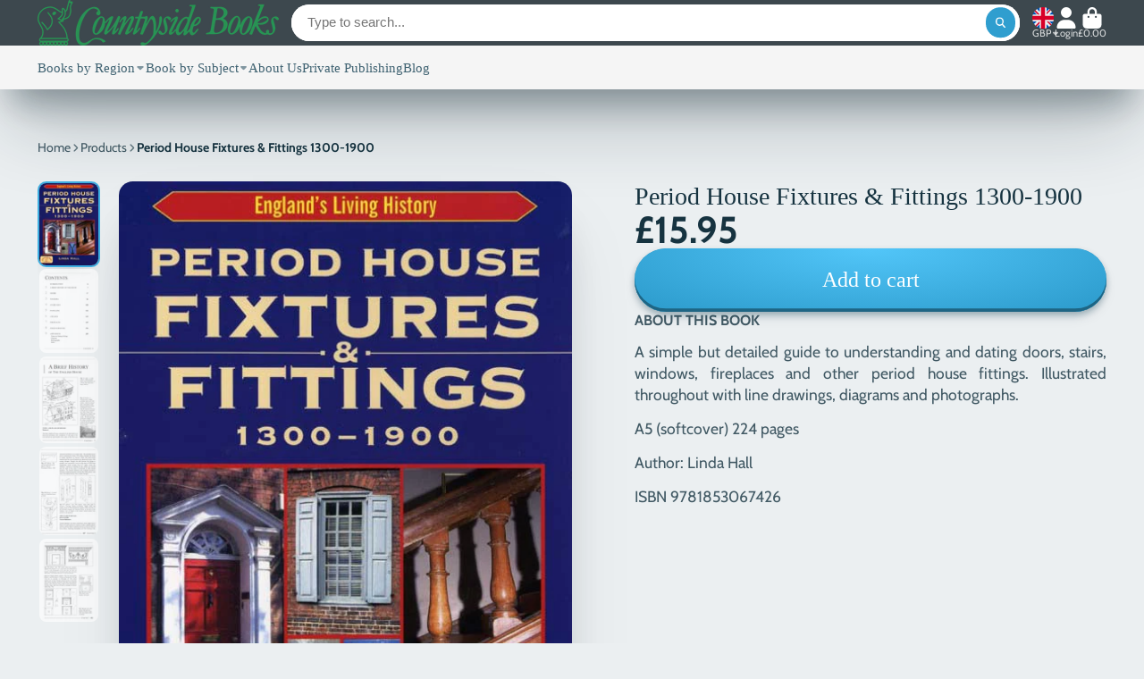

--- FILE ---
content_type: text/html; charset=utf-8
request_url: https://countrysidebooks.co.uk/products/20-circular-walks-in-essex?view=quick-view
body_size: 4539
content:
<main id="MainContent" class="content-for-layout focus-none" role="main" tabindex="-1">
        
<section id="shopify-section-s_product" class="shopify-section"><template id="ProductQuickView-8010718871726">
        <div class="#product-quick-view shadow-4" data-quick-view-section-id="s_product">
            <product-variant-provider 
        id="s_product-variant-provider"
        product-url="/products/20-circular-walks-in-essex" 
        section-id="s_product" 
        
         product-page  
        initial-variant-id="44063898632366"
        initial-options-state="656330129582"
        initial-image-position=""
        initial-selling-plan=""
        
    >
        <div class="#product"><link href="//countrysidebooks.co.uk/cdn/shop/t/5/assets/product.css?v=9516246359722988041742543986" rel="stylesheet" type="text/css" media="all" onload="loadStyle(this)">
            
                <link rel="stylesheet" href="//countrysidebooks.co.uk/cdn/shop/t/5/assets/product-quick-view.css?v=103944012746221657301742543986" media="print" onload="loadStyle(this)">
        <noscript>
            <link rel="stylesheet" href="//countrysidebooks.co.uk/cdn/shop/t/5/assets/product-quick-view.css?v=103944012746221657301742543986" media="screen">
        </noscript>
              
            <div class="#grid @type:template #product-grid" style="--template: 64% minmax(0, 1fr); --template-mobile: none; --gap: 3rem;">
                <div>
                    <div class="#product-media">
        <link href="//countrysidebooks.co.uk/cdn/shop/t/5/assets/product-gallery.css?v=162207054600136541321742543986" rel="stylesheet" type="text/css" media="all" onload="loadStyle(this)">
<link href="//countrysidebooks.co.uk/cdn/shop/t/5/assets/swiper.css?v=169129077270397132521742543986" rel="stylesheet" type="text/css" media="all" onload="loadStyle(this)"><link rel="stylesheet" href="//countrysidebooks.co.uk/cdn/shop/t/5/assets/product-gallery-zoom.css?v=21796144402465602531742543987" media="print" onload="loadStyle(this)">
        <noscript>
            <link rel="stylesheet" href="//countrysidebooks.co.uk/cdn/shop/t/5/assets/product-gallery-zoom.css?v=21796144402465602531742543987" media="screen">
        </noscript><product-gallery 
    class="#product-gallery" 
    section-id="s_product" 
    id="product-galleryslideshows_product" 
    
><div class="#grid @type:template #product-gallery-grid" style="--template: 70px minmax(0, 1fr); --template-mobile: 0 minmax(0, 1fr); --gap: 1.5rem; --gap-mobile: 0;"><link href="//countrysidebooks.co.uk/cdn/shop/t/5/assets/slideshow-thumbnails.css?v=109434718575399643351742543986" rel="stylesheet" type="text/css" media="all" onload="loadStyle(this)"><slideshow-thumbnails class="#slideshow-thumbnails mobile-hidden @layout-type:slideshow" ref="#product-galleryslideshows_product">
    
        <div class="#slideshow-thumbnails-inner">
            
        <div class="#slideshow-thumbnails-item" data-item>
            <div class="
        #media 
        @type:ar 
        @type-mobile:ar
        
        
        
        
        
    "
    style="
        --image-fit: cover;
        --ar-padding:140.8450704225352%;; 
        ;
        
    "
>
        <div class="#media-image-wrapper">
            
            <img
                class="#media-image @cover @animate-loading"
                alt="20 Circular Walks in Essex book front cover"
                width="568"
                height="800"
                loading="lazy"
                style="--image-position: 50.0% 50.0%;"
                onload="lazyImageOnLoad(this)"
                
                    
                    
                    
                    src="//countrysidebooks.co.uk/cdn/shop/files/20CircularWalksinEssexwebsite_70x.jpg?v=1688561414"
                    srcset="//countrysidebooks.co.uk/cdn/shop/files/20CircularWalksinEssexwebsite_70x.jpg?v=1688561414, //countrysidebooks.co.uk/cdn/shop/files/20CircularWalksinEssexwebsite_140x.jpg?v=1688561414 2x, //countrysidebooks.co.uk/cdn/shop/files/20CircularWalksinEssexwebsite_210x.jpg?v=1688561414 3x"
                
                
            >
            <div class="#media-image-loading"></div></div>
    
    
    
</div></div>
    
        <div class="#slideshow-thumbnails-item" data-item>
            <div class="
        #media 
        @type:ar 
        @type-mobile:ar
        
        
        
        
        
    "
    style="
        --image-fit: cover;
        --ar-padding:177.0171149144254%;; 
        ;
        
    "
>
        <div class="#media-image-wrapper">
            
            <img
                class="#media-image @cover @animate-loading"
                alt="20 Circular Walks in Essex contents page location of walk"
                width="409"
                height="724"
                loading="lazy"
                style="--image-position: 50.0% 50.0%;"
                onload="lazyImageOnLoad(this)"
                
                    
                    
                    
                    src="//countrysidebooks.co.uk/cdn/shop/files/20CircularWalksinEssexcontentspage_70x.jpg?v=1692711330"
                    srcset="//countrysidebooks.co.uk/cdn/shop/files/20CircularWalksinEssexcontentspage_70x.jpg?v=1692711330, //countrysidebooks.co.uk/cdn/shop/files/20CircularWalksinEssexcontentspage_140x.jpg?v=1692711330 2x, //countrysidebooks.co.uk/cdn/shop/files/20CircularWalksinEssexcontentspage_210x.jpg?v=1692711330 3x"
                
                
            >
            <div class="#media-image-loading"></div></div>
    
    
    
</div></div>
    
        <div class="#slideshow-thumbnails-item" data-item>
            <div class="
        #media 
        @type:ar 
        @type-mobile:ar
        
        
        
        
        
    "
    style="
        --image-fit: cover;
        --ar-padding:140.87301587301587%;; 
        ;
        
    "
>
        <div class="#media-image-wrapper">
            
            <img
                class="#media-image @cover @animate-loading"
                alt="20 Circular Walks in Essex sample page"
                width="504"
                height="710"
                loading="lazy"
                style="--image-position: 50.0% 50.0%;"
                onload="lazyImageOnLoad(this)"
                
                    
                    
                    
                    src="//countrysidebooks.co.uk/cdn/shop/files/TwoTreeIslandwalkpage1_70x.jpg?v=1692711541"
                    srcset="//countrysidebooks.co.uk/cdn/shop/files/TwoTreeIslandwalkpage1_70x.jpg?v=1692711541, //countrysidebooks.co.uk/cdn/shop/files/TwoTreeIslandwalkpage1_140x.jpg?v=1692711541 2x, //countrysidebooks.co.uk/cdn/shop/files/TwoTreeIslandwalkpage1_210x.jpg?v=1692711541 3x"
                
                
            >
            <div class="#media-image-loading"></div></div>
    
    
    
</div></div>
    
        <div class="#slideshow-thumbnails-item" data-item>
            <div class="
        #media 
        @type:ar 
        @type-mobile:ar
        
        
        
        
        
    "
    style="
        --image-fit: cover;
        --ar-padding:139.8019801980198%;; 
        ;
        
    "
>
        <div class="#media-image-wrapper">
            
            <img
                class="#media-image @cover @animate-loading"
                alt="20 Circular Walks in Essex sample page"
                width="505"
                height="706"
                loading="lazy"
                style="--image-position: 50.0% 50.0%;"
                onload="lazyImageOnLoad(this)"
                
                    
                    
                    
                    src="//countrysidebooks.co.uk/cdn/shop/files/samplepage3_70x.jpg?v=1692711541"
                    srcset="//countrysidebooks.co.uk/cdn/shop/files/samplepage3_70x.jpg?v=1692711541, //countrysidebooks.co.uk/cdn/shop/files/samplepage3_140x.jpg?v=1692711541 2x, //countrysidebooks.co.uk/cdn/shop/files/samplepage3_210x.jpg?v=1692711541 3x"
                
                
            >
            <div class="#media-image-loading"></div></div>
    
    
    
</div></div>
    
        <div class="#slideshow-thumbnails-item" data-item>
            <div class="
        #media 
        @type:ar 
        @type-mobile:ar
        
        
        
        
        
    "
    style="
        --image-fit: cover;
        --ar-padding:140.8366533864542%;; 
        ;
        
    "
>
        <div class="#media-image-wrapper">
            
            <img
                class="#media-image @cover @animate-loading"
                alt="20 Circular Walks in Essex sample page"
                width="502"
                height="707"
                loading="lazy"
                style="--image-position: 50.0% 50.0%;"
                onload="lazyImageOnLoad(this)"
                
                    
                    
                    
                    src="//countrysidebooks.co.uk/cdn/shop/files/samplepage2_70x.jpg?v=1692711538"
                    srcset="//countrysidebooks.co.uk/cdn/shop/files/samplepage2_70x.jpg?v=1692711538, //countrysidebooks.co.uk/cdn/shop/files/samplepage2_140x.jpg?v=1692711538 2x, //countrysidebooks.co.uk/cdn/shop/files/samplepage2_210x.jpg?v=1692711538 3x"
                
                
            >
            <div class="#media-image-loading"></div></div>
    
    
    
</div></div>
    
        </div>
    
</slideshow-thumbnails>

<script type="module" src="//countrysidebooks.co.uk/cdn/shop/t/5/assets/slideshow-thumbnails.js?v=164820599801005844291742543985"></script><div class="#product-gallery-stage">
            <div class="#product-gallery-stage-inner shadow-2">
                <div data-swiper class="swiper">
                    <div class="swiper-wrapper">
                                <div class="swiper-slide"><product-gallery-zoom scale="1.5" class="#product-gallery-zoom" data-zoom="//countrysidebooks.co.uk/cdn/shop/files/20CircularWalksinEssexwebsite.jpg?v=1688561414">
                                                    <div class="
        #media 
        @type:ar 
        @type-mobile:ar
        
        
        
        
        
    "
    style="
        --image-fit: cover;
        --ar-padding:140.8450704225352%;; 
        ;
        
    "
>
        <div class="#media-image-wrapper">
            
            <img
                class="#media-image @cover @animate-loading"
                alt="20 Circular Walks in Essex book front cover"
                width="568"
                height="800"
                loading="lazy"
                style="--image-position: 50.0% 50.0%;"
                onload="lazyImageOnLoad(this)"
                    
                    src="//countrysidebooks.co.uk/cdn/shop/files/20CircularWalksinEssexwebsite.jpg?v=1688561414"
                    srcset="//countrysidebooks.co.uk/cdn/shop/files/20CircularWalksinEssexwebsite_165x.jpg?v=1688561414 165w,//countrysidebooks.co.uk/cdn/shop/files/20CircularWalksinEssexwebsite_360x.jpg?v=1688561414 360w,//countrysidebooks.co.uk/cdn/shop/files/20CircularWalksinEssexwebsite_533x.jpg?v=1688561414 533w,//countrysidebooks.co.uk/cdn/shop/files/20CircularWalksinEssexwebsite.jpg?v=1688561414 568w"
                    
                        sizes="(min-width: 992px) calc(min(100vw, 1380px) * 0.64 - 70px - 1.5rem),(max-width: 991px) calc(90vw),  100vw"
                    
                
                
            >
            <div class="#media-image-loading"></div></div>
    
    
    
</div>
                                                    <div class="#product-gallery-zoom-loading" hidden data-loading>
                                                        <div class="#spinner @size:xs">
    <div></div>
    <div></div>
    <div></div>
</div>
                                                        <span class="#product-gallery-zoom-loading-title">Zooming image...</span>
                                                    </div> 
                                                </product-gallery-zoom></div>        
                            
                                <div class="swiper-slide"><product-gallery-zoom scale="1.5" class="#product-gallery-zoom" data-zoom="//countrysidebooks.co.uk/cdn/shop/files/20CircularWalksinEssexcontentspage.jpg?v=1692711330">
                                                    <div class="
        #media 
        @type:ar 
        @type-mobile:ar
        
        
        
        
        
    "
    style="
        --image-fit: cover;
        --ar-padding:177.0171149144254%;; 
        ;
        
    "
>
        <div class="#media-image-wrapper">
            
            <img
                class="#media-image @cover @animate-loading"
                alt="20 Circular Walks in Essex contents page location of walk"
                width="409"
                height="724"
                loading="lazy"
                style="--image-position: 50.0% 50.0%;"
                onload="lazyImageOnLoad(this)"
                    
                    src="//countrysidebooks.co.uk/cdn/shop/files/20CircularWalksinEssexcontentspage.jpg?v=1692711330"
                    srcset="//countrysidebooks.co.uk/cdn/shop/files/20CircularWalksinEssexcontentspage_165x.jpg?v=1692711330 165w,//countrysidebooks.co.uk/cdn/shop/files/20CircularWalksinEssexcontentspage_360x.jpg?v=1692711330 360w,//countrysidebooks.co.uk/cdn/shop/files/20CircularWalksinEssexcontentspage.jpg?v=1692711330 409w"
                    
                        sizes="(min-width: 992px) calc(min(100vw, 1380px) * 0.64 - 70px - 1.5rem),(max-width: 991px) calc(90vw),  100vw"
                    
                
                
            >
            <div class="#media-image-loading"></div></div>
    
    
    
</div>
                                                    <div class="#product-gallery-zoom-loading" hidden data-loading>
                                                        <div class="#spinner @size:xs">
    <div></div>
    <div></div>
    <div></div>
</div>
                                                        <span class="#product-gallery-zoom-loading-title">Zooming image...</span>
                                                    </div> 
                                                </product-gallery-zoom></div>        
                            
                                <div class="swiper-slide"><product-gallery-zoom scale="1.5" class="#product-gallery-zoom" data-zoom="//countrysidebooks.co.uk/cdn/shop/files/TwoTreeIslandwalkpage1.jpg?v=1692711541">
                                                    <div class="
        #media 
        @type:ar 
        @type-mobile:ar
        
        
        
        
        
    "
    style="
        --image-fit: cover;
        --ar-padding:140.87301587301587%;; 
        ;
        
    "
>
        <div class="#media-image-wrapper">
            
            <img
                class="#media-image @cover @animate-loading"
                alt="20 Circular Walks in Essex sample page"
                width="504"
                height="710"
                loading="lazy"
                style="--image-position: 50.0% 50.0%;"
                onload="lazyImageOnLoad(this)"
                    
                    src="//countrysidebooks.co.uk/cdn/shop/files/TwoTreeIslandwalkpage1.jpg?v=1692711541"
                    srcset="//countrysidebooks.co.uk/cdn/shop/files/TwoTreeIslandwalkpage1_165x.jpg?v=1692711541 165w,//countrysidebooks.co.uk/cdn/shop/files/TwoTreeIslandwalkpage1_360x.jpg?v=1692711541 360w,//countrysidebooks.co.uk/cdn/shop/files/TwoTreeIslandwalkpage1.jpg?v=1692711541 504w"
                    
                        sizes="(min-width: 992px) calc(min(100vw, 1380px) * 0.64 - 70px - 1.5rem),(max-width: 991px) calc(90vw),  100vw"
                    
                
                
            >
            <div class="#media-image-loading"></div></div>
    
    
    
</div>
                                                    <div class="#product-gallery-zoom-loading" hidden data-loading>
                                                        <div class="#spinner @size:xs">
    <div></div>
    <div></div>
    <div></div>
</div>
                                                        <span class="#product-gallery-zoom-loading-title">Zooming image...</span>
                                                    </div> 
                                                </product-gallery-zoom></div>        
                            
                                <div class="swiper-slide"><product-gallery-zoom scale="1.5" class="#product-gallery-zoom" data-zoom="//countrysidebooks.co.uk/cdn/shop/files/samplepage3.jpg?v=1692711541">
                                                    <div class="
        #media 
        @type:ar 
        @type-mobile:ar
        
        
        
        
        
    "
    style="
        --image-fit: cover;
        --ar-padding:139.8019801980198%;; 
        ;
        
    "
>
        <div class="#media-image-wrapper">
            
            <img
                class="#media-image @cover @animate-loading"
                alt="20 Circular Walks in Essex sample page"
                width="505"
                height="706"
                loading="lazy"
                style="--image-position: 50.0% 50.0%;"
                onload="lazyImageOnLoad(this)"
                    
                    src="//countrysidebooks.co.uk/cdn/shop/files/samplepage3.jpg?v=1692711541"
                    srcset="//countrysidebooks.co.uk/cdn/shop/files/samplepage3_165x.jpg?v=1692711541 165w,//countrysidebooks.co.uk/cdn/shop/files/samplepage3_360x.jpg?v=1692711541 360w,//countrysidebooks.co.uk/cdn/shop/files/samplepage3.jpg?v=1692711541 505w"
                    
                        sizes="(min-width: 992px) calc(min(100vw, 1380px) * 0.64 - 70px - 1.5rem),(max-width: 991px) calc(90vw),  100vw"
                    
                
                
            >
            <div class="#media-image-loading"></div></div>
    
    
    
</div>
                                                    <div class="#product-gallery-zoom-loading" hidden data-loading>
                                                        <div class="#spinner @size:xs">
    <div></div>
    <div></div>
    <div></div>
</div>
                                                        <span class="#product-gallery-zoom-loading-title">Zooming image...</span>
                                                    </div> 
                                                </product-gallery-zoom></div>        
                            
                                <div class="swiper-slide"><product-gallery-zoom scale="1.5" class="#product-gallery-zoom" data-zoom="//countrysidebooks.co.uk/cdn/shop/files/samplepage2.jpg?v=1692711538">
                                                    <div class="
        #media 
        @type:ar 
        @type-mobile:ar
        
        
        
        
        
    "
    style="
        --image-fit: cover;
        --ar-padding:140.8366533864542%;; 
        ;
        
    "
>
        <div class="#media-image-wrapper">
            
            <img
                class="#media-image @cover @animate-loading"
                alt="20 Circular Walks in Essex sample page"
                width="502"
                height="707"
                loading="lazy"
                style="--image-position: 50.0% 50.0%;"
                onload="lazyImageOnLoad(this)"
                    
                    src="//countrysidebooks.co.uk/cdn/shop/files/samplepage2.jpg?v=1692711538"
                    srcset="//countrysidebooks.co.uk/cdn/shop/files/samplepage2_165x.jpg?v=1692711538 165w,//countrysidebooks.co.uk/cdn/shop/files/samplepage2_360x.jpg?v=1692711538 360w,//countrysidebooks.co.uk/cdn/shop/files/samplepage2.jpg?v=1692711538 502w"
                    
                        sizes="(min-width: 992px) calc(min(100vw, 1380px) * 0.64 - 70px - 1.5rem),(max-width: 991px) calc(90vw),  100vw"
                    
                
                
            >
            <div class="#media-image-loading"></div></div>
    
    
    
</div>
                                                    <div class="#product-gallery-zoom-loading" hidden data-loading>
                                                        <div class="#spinner @size:xs">
    <div></div>
    <div></div>
    <div></div>
</div>
                                                        <span class="#product-gallery-zoom-loading-title">Zooming image...</span>
                                                    </div> 
                                                </product-gallery-zoom></div>        
                            </div>
                </div>
            </div>
        </div>
    </div>
    <div class="#product-gallery-pagination swiper-pagination desktop-hidden" data-pagination></div></product-gallery><script type="module" src="//countrysidebooks.co.uk/cdn/shop/t/5/assets/product-gallery-zoom.js?v=72335342685361376631742543985"></script><script type="module" src="//countrysidebooks.co.uk/cdn/shop/t/5/assets/product-gallery.js?v=92024707703240769471742543986"></script>
    </div>            
                </div>
                <div>            
                    <div class="#product-meta" data-product-meta>
        <link href="//countrysidebooks.co.uk/cdn/shop/t/5/assets/product-info-loading.css?v=29028890363642383371742543986" rel="stylesheet" type="text/css" media="all" onload="loadStyle(this)">

<product-info-loading class="#product-info-loading" section-id=s_product>
    <div class="#spinner @size:md">
    <div></div>
    <div></div>
    <div></div>
</div>
</product-info-loading>

<script type="module" src="//countrysidebooks.co.uk/cdn/shop/t/5/assets/product-info-loading.js?v=17650869905747357441742543986"></script>
        
                <div class="#product-meta-block  " data-meta-block >
                    
                    
                    <h1 class="#product-title @line-clamp fs-md heading-font" style="--line-clamp: 3;">
                        
                            <a class="unstyled-link" href="/products/20-circular-walks-in-essex">20 Circular Walks in Essex (Pocket-Size)</a>
                        
                    </h1>

                
                </div>
            
        
                <div class="#product-meta-block  " data-meta-block >
                    
                    
                    <product-variant-listener section-id="s_product" emptyable id="b-dd396644-4bb4-4354-abeb-c401cb2bdea6"><div class="#product-price">
                                


<dl class="#price">
  <div class="#price-item @regular  ">
    <dt class="#price-item-heading ">Price</dt>
    <dd class="#price-item-value">
      <span class="#price-value">£6.99</span>
    </dd>
  </div>
      
  
</dl>

                            </div><div class="#product-price-tax-note">Tax included and shipping calculated at checkout</div><div ><form method="post" action="/cart/add" id="product-form-installment-s_product" accept-charset="UTF-8" class="shopify-product-form" enctype="multipart/form-data"><input type="hidden" name="form_type" value="product" /><input type="hidden" name="utf8" value="✓" /><input type="hidden" name="id" value="44063898632366">
                                    <input type="hidden" name="product-id" value="8010718871726" /><input type="hidden" name="section-id" value="s_product" /></form></div>
                        
                    </product-variant-listener>

                
                </div>
            
        
        
                <div class="#product-meta-block  " data-meta-block >
                    
                    <link href="//countrysidebooks.co.uk/cdn/shop/t/5/assets/product-stock-alert.css?v=89851626568210792861742543987" rel="stylesheet" type="text/css" media="all" onload="loadStyle(this)">
                    <product-variant-listener section-id="s_product" id="b-ff47d48e-7efa-4fba-8725-3afae9f3537d" emptyable>




<div class="#product-stock-alert">
    <div class="#product-stock-alert-icon">
        <div class="#product-stock-alert-icon-base">
            

<svg class="#icon" >
            <use href="#svg-icon-box"></use>
        </svg>
        </div>
        <div class="#product-stock-alert-icon-status text-success">
            

<svg class="#icon" >
            <use href="#svg-icon-check"></use>
        </svg>
        </div>
    </div>
    <div class="#product-stock-alert-text">In stock and ready for shipping</div>
</div></product-variant-listener>

                
                </div>
            
        
                <div class="#product-meta-block  " data-meta-block >
                    
                    <link href="//countrysidebooks.co.uk/cdn/shop/t/5/assets/product-form.css?v=20220883448449343861742543987" rel="stylesheet" type="text/css" media="all" onload="loadStyle(this)">


   
<form method="post" action="/contact#contactForms_product" id="contactForms_product" accept-charset="UTF-8" class="contact-form"><input type="hidden" name="form_type" value="contact" /><input type="hidden" name="utf8" value="✓" /></form><form method="post" action="/cart/add" id="productForms_product8010718871726" accept-charset="UTF-8" class="shopify-product-form" enctype="multipart/form-data" novalidate="novalidate"><input type="hidden" name="form_type" value="product" /><input type="hidden" name="utf8" value="✓" /><product-variant-listener section-id="s_product" id="b-acf9de77-95a7-43b0-88ae-af02c9ee2b46" emptyable>
        <product-form
            class="#product-form "
            section-id="s_product"
        >
            
                <div class="form">
                    <input type="hidden" data-product-form-targeter disabled><input type="hidden" name="id" value="44063898632366"><product-to-cart 
    variant-id="44063898632366" 
    section-id="s_product"
    
        form-child
    
>
    <button 
    class="#button @display-style:gradient @size:h2 @block @shadow heading-font"
    style=""
    
    
    
    
    
        type="submit"
    
    
    
    
       data-to-cart 
    >
    <buy-with-counter section-id="s_product">
                            <span data-element="add-one">Add to cart</span>
                            <span data-element="add-many" hidden>Add <span data-i18n-amount>1</span> items to cart</span>
                        </buy-with-counter><div class="#spinner @size:md">
    <div></div>
    <div></div>
    <div></div>
</div></button> 
</product-to-cart>

<script type="module" src="//countrysidebooks.co.uk/cdn/shop/t/5/assets/product-to-cart.js?v=58266525799181652561742543987"></script>
                        <product-dynamic-checkout section-id="s_product">
                            <div data-shopify="payment-button" class="shopify-payment-button"> <shopify-accelerated-checkout recommended="{&quot;supports_subs&quot;:true,&quot;supports_def_opts&quot;:false,&quot;name&quot;:&quot;shop_pay&quot;,&quot;wallet_params&quot;:{&quot;shopId&quot;:18191457,&quot;merchantName&quot;:&quot;Countryside Books&quot;,&quot;personalized&quot;:true}}" fallback="{&quot;supports_subs&quot;:true,&quot;supports_def_opts&quot;:true,&quot;name&quot;:&quot;buy_it_now&quot;,&quot;wallet_params&quot;:{}}" access-token="97e30438890a89b89d9844125b41261a" buyer-country="GB" buyer-locale="en" buyer-currency="GBP" variant-params="[{&quot;id&quot;:44063898632366,&quot;requiresShipping&quot;:true}]" shop-id="18191457" enabled-flags="[&quot;d6d12da0&quot;,&quot;ae0f5bf6&quot;]" > <div class="shopify-payment-button__button" role="button" disabled aria-hidden="true" style="background-color: transparent; border: none"> <div class="shopify-payment-button__skeleton">&nbsp;</div> </div> <div class="shopify-payment-button__more-options shopify-payment-button__skeleton" role="button" disabled aria-hidden="true">&nbsp;</div> </shopify-accelerated-checkout> <small id="shopify-buyer-consent" class="hidden" aria-hidden="true" data-consent-type="subscription"> This item is a recurring or deferred purchase. By continuing, I agree to the <span id="shopify-subscription-policy-button">cancellation policy</span> and authorize you to charge my payment method at the prices, frequency and dates listed on this page until my order is fulfilled or I cancel, if permitted. </small> </div>
                        </product-dynamic-checkout>
                    
                </div>
            
        </product-form>   
    </product-variant-listener><input type="hidden" name="product-id" value="8010718871726" /><input type="hidden" name="section-id" value="s_product" /></form><script type="module" src="//countrysidebooks.co.uk/cdn/shop/t/5/assets/product-to-cart.js?v=58266525799181652561742543987"></script>
<script type="module" src="//countrysidebooks.co.uk/cdn/shop/t/5/assets/buy-with-counter.js?v=52648218301376216941742543986"></script>



    <script type="module" src="//countrysidebooks.co.uk/cdn/shop/t/5/assets/product-dynamic-checkout.js?v=108980938575568450221742543985"></script>


    
                            <a class="#product-quick-view-product-link styled-link" href="/products/20-circular-walks-in-essex">
                                More product details
                            </a>
                        

                
                </div>
            
        
    </div>
                </div>
            </div>
        </div>

    </product-variant-provider>
    <script type="module" src="//countrysidebooks.co.uk/cdn/shop/t/5/assets/product-variant-listener.js?v=162125976030435241551742543985"></script>
    <script type="module" src="//countrysidebooks.co.uk/cdn/shop/t/5/assets/product-variant-provider.js?v=116632391246074207261742543987"></script>
    <script type="module" src="//countrysidebooks.co.uk/cdn/shop/t/5/assets/product-form.js?v=130107031970356417531742543985"></script>
        </div>
    </template>
    <script type="module">
        const productHandle = "20-circular-walks-in-essex";
        const historyLimit = 8;
        const history = JSON.parse(localStorage.getItem('browsingHistory'));
        if (history) {
            const updatedHistory = [productHandle, ...history.filter(url => url !== productHandle)];
            if (updatedHistory.length > historyLimit) updatedHistory.length = historyLimit;
            localStorage.setItem('browsingHistory', JSON.stringify(updatedHistory));
        } else{
            localStorage.setItem('browsingHistory', JSON.stringify([productHandle]));
        }
    </script>



<script type="module" src="//countrysidebooks.co.uk/cdn/shop/t/5/assets/custom-select.js?v=65536759652016279431742543986"></script>
  
<script type="application/ld+json">
    {"@context":"http:\/\/schema.org\/","@id":"\/products\/20-circular-walks-in-essex#product","@type":"Product","brand":{"@type":"Brand","name":"Countryside Books"},"category":"Print Books","description":"Discover the beautiful countryside of Essex with this pocket-sized guide to some of the best circular walks in the county. \nThere are 20 routes here, varying in length from 1½ to 5 miles. \nEach walk includes a recommended local pub, café or restaurant, all of which are known for their good food and warm welcome. \nHIGHLIGHTS:\n\n\nExploring the salt marshes of nature reserves Tollesbury Wick, RSPB Rainham Marshes \u0026amp; RSPB Wallasea Island\n\nParkland around the estates of Audley End, Langleys at Great Waltham \u0026amp; Hylands\n\nWalks through the water meadows along the River Colne \u0026amp; the valley of the River Stour made famous by artist John Constable \n\nThe pretty villages of Bartlow, Castle Hedingham \u0026amp; Matching \n\nWild countryside \u0026amp; sea views at the Naze\n\n\nAlong the way you’ll uncover rugged countryside, tranquil woodland, historic villages, castles, rivers and seashore, not to mention the spectacular views that make Essex such a great place for walking.\nA6 (softcover) 64 pages\nAuthor: Len Banister\nISBN 9781846744235","gtin":"9781846744235","image":"https:\/\/countrysidebooks.co.uk\/cdn\/shop\/files\/20CircularWalksinEssexwebsite.jpg?v=1688561414\u0026width=1920","name":"20 Circular Walks in Essex (Pocket-Size)","offers":{"@id":"\/products\/20-circular-walks-in-essex?variant=44063898632366#offer","@type":"Offer","availability":"http:\/\/schema.org\/InStock","price":"6.99","priceCurrency":"GBP","url":"https:\/\/countrysidebooks.co.uk\/products\/20-circular-walks-in-essex?variant=44063898632366"},"url":"https:\/\/countrysidebooks.co.uk\/products\/20-circular-walks-in-essex"}
</script>

</section>
    </main>

--- FILE ---
content_type: text/css
request_url: https://countrysidebooks.co.uk/cdn/shop/t/5/assets/spinner.css?v=41753732011637932681742543986
body_size: -335
content:
@keyframes spinner{0%{transform:rotate(0)}to{transform:rotate(360deg)}}.\#spinner{--size: 1rem;--color: var(--color-g-text);font-size:var(--size);display:block;width:5em;height:5em;border-radius:50%;position:relative}.\#spinner.\@size\:xs{--size: .2rem}.\#spinner.\@size\:sm{--size: .6rem}.\#spinner.\@size\:lg{--size: 1.4rem}.\#spinner>div{box-sizing:border-box;display:block;position:absolute;width:100%;height:100%;border:1em solid;border-radius:50%;animation:spinner 1.2s infinite;border-color:var(--color) transparent transparent transparent}.\#spinner>div:nth-child(1){animation-delay:-.3s}.\#spinner>div:nth-child(2){animation-delay:-.2s}.\#spinner>div:nth-child(3){animation-delay:-.1s}
/*# sourceMappingURL=/cdn/shop/t/5/assets/spinner.css.map?v=41753732011637932681742543986 */


--- FILE ---
content_type: text/javascript
request_url: https://countrysidebooks.co.uk/cdn/shop/t/5/assets/product-gallery.js?v=92024707703240769471742543986
body_size: -425
content:
(async()=>{const{Core}=await importModule("Core"),{Swiper}=await importModule("Swiper"),ATTR_INITIAL_POSITION="initial-image-position";customElements.define("product-gallery",class extends Core{elements={swiper:"[data-swiper]",pagination:"[data-pagination]"};subscriptions={"variant:update":"_onVariantChange"};render(){this._initSwiper(),this.subscribe("variant:update")}_initSwiper(){this.swiper=new Swiper(this.$swiper,{autoHeight:!0,pagination:{el:this.$pagination,type:"bullets"},breakpoints:{992:{allowTouchMove:!1}}}),this.initialPosition&&this.swiper.slideTo(+this.initialPosition-1)}_onVariantChange(data){data?.imagePosition&&this.swiper.slideTo(data.imagePosition-1)}get slider(){return this.swiper}get initialPosition(){return this.getAttribute(ATTR_INITIAL_POSITION)}})})();
//# sourceMappingURL=/cdn/shop/t/5/assets/product-gallery.js.map?v=92024707703240769471742543986


--- FILE ---
content_type: text/javascript
request_url: https://countrysidebooks.co.uk/cdn/shop/t/5/assets/cart-total.js?v=154556528898192260121742543987
body_size: -426
content:
(async()=>{const{Core}=await importModule("Core");customElements.define("cart-total",class extends Core{subscriptions={"cart:update":"_cartUpdateHandler"};async render(){await customElements.whenDefined("cart-provider"),this.publish("cart:add-feature",{feature:"cart-total"}),this.subscribe("cart:update",{global:!0})}_cartUpdateHandler({meta}){this.total=meta.total}set total(value){this.textContent=value}})})();
//# sourceMappingURL=/cdn/shop/t/5/assets/cart-total.js.map?v=154556528898192260121742543987


--- FILE ---
content_type: image/svg+xml
request_url: https://hatscripts.github.io/circle-flags/flags/se.svg
body_size: -202
content:
<svg xmlns="http://www.w3.org/2000/svg" width="512" height="512" viewBox="0 0 512 512"><mask id="a"><circle cx="256" cy="256" r="256" fill="#fff"/></mask><g mask="url(#a)"><path fill="#0052b4" d="M0 0h133.6l35.3 16.7L200.3 0H512v222.6l-22.6 31.7 22.6 35.1V512H200.3l-32-19.8-34.7 19.8H0V289.4l22.1-33.3L0 222.6z"/><path fill="#ffda44" d="M133.6 0v222.6H0v66.8h133.6V512h66.7V289.4H512v-66.8H200.3V0z"/></g></svg>